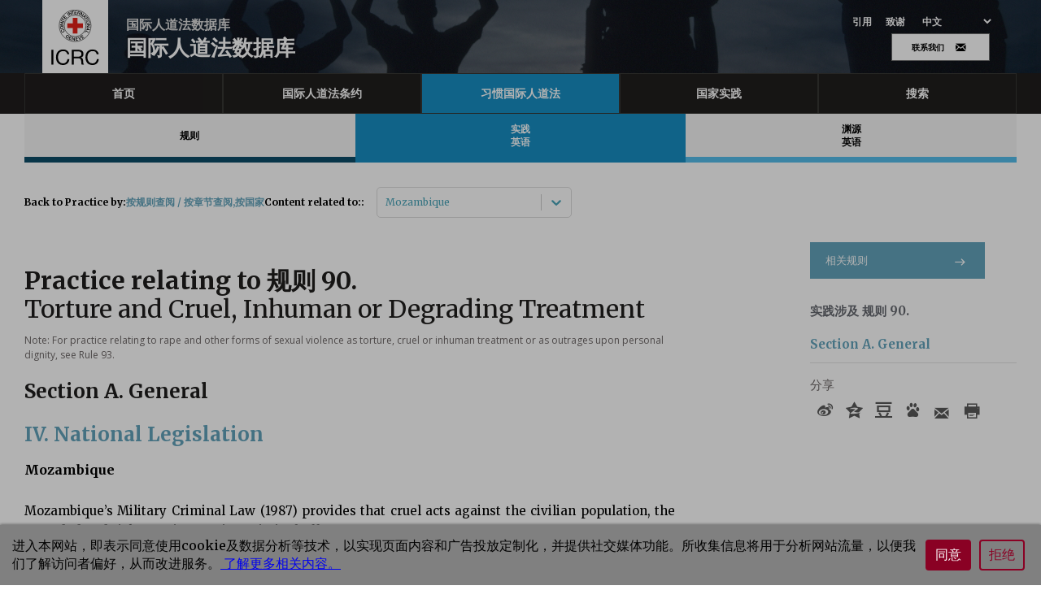

--- FILE ---
content_type: image/svg+xml
request_url: https://ihl-databases.icrc.org/static/media/weibo.8b61718ecfe1860429ec45687fef276e.svg
body_size: 1301
content:
<?xml version="1.0" encoding="UTF-8" standalone="no"?>
<svg width="31" height="31" viewBox="0 0 48 48" fill="none" xmlns="http://www.w3.org/2000/svg">
    <path fill-rule="evenodd" clip-rule="evenodd"
          d="M0 24C0 37.2548 10.7452 48 24 48C37.2548 48 48 37.2548 48 24C48 10.7452 37.2548 0 24 0C10.7452 0 0 10.7452 0 24ZM30.9457 23.9201L30.9558 23.9232C32.5877 24.4348 34.4039 25.6722 34.4 27.8536C34.4 31.4588 29.2572 36 21.5253 36C15.6294 36 9.6 33.1087 9.6 28.3573C9.6 25.8705 11.1574 22.9951 13.8366 20.2863C17.4182 16.6652 21.5959 15.0153 23.1651 16.6057C23.8555 17.3077 23.9222 18.5174 23.4789 19.965C23.2435 20.6908 24.1536 20.2902 24.1536 20.2902C27.0487 19.0647 29.5749 18.9933 30.4968 20.3259C30.9911 21.0398 30.944 22.0353 30.489 23.1895C30.2828 23.7165 30.5511 23.7989 30.9457 23.9201ZM36.3756 15.2385C34.4263 13.2052 31.5514 12.4312 28.8977 12.9626C28.2834 13.0859 27.8943 13.6558 28.0254 14.2296C28.1564 14.8072 28.7584 15.173 29.3727 15.0498C31.2606 14.6724 33.3042 15.2231 34.6884 16.6672C36.0725 18.1112 36.4493 20.079 35.8555 21.8042C35.663 22.3664 35.9906 22.9671 36.5885 23.1481C37.1865 23.3291 37.8253 23.0211 38.0178 22.4627V22.4588C38.8532 20.0367 38.3249 17.2679 36.3756 15.2385ZM29.6033 16.8846C30.9411 16.6101 32.3937 17.0057 33.379 18.043C34.3643 19.0803 34.6277 20.493 34.2072 21.7322C34.0331 22.2408 33.4639 22.5152 32.9288 22.3538C32.3937 22.1883 32.1049 21.6434 32.2747 21.1388C32.4829 20.5334 32.3512 19.8432 31.8713 19.3346C31.3913 18.8301 30.6778 18.6363 30.0238 18.7695C29.4801 18.8825 28.9408 18.5516 28.8218 18.0309C28.7072 17.5102 29.0554 16.9935 29.6033 16.8846Z"
          fill="#e7e7e3"/>
    <path fill-rule="evenodd" clip-rule="evenodd"
          d="M12.4676 29.4916C12.7736 32.6129 16.8376 34.7665 21.545 34.2946C26.2485 33.8266 29.8182 30.9115 29.5083 27.7862C29.2063 24.6649 25.1422 22.5113 20.4349 22.9832C15.7314 23.4552 12.1617 26.3663 12.4676 29.4916ZM16.415 28.3052C17.451 26.2998 20.1453 25.1636 22.5306 25.7576C24.9994 26.3676 26.2609 28.5883 25.25 30.7492C24.2266 32.9539 21.2857 34.134 18.7877 33.3646C16.3816 32.623 15.3581 30.3505 16.415 28.3052Z"
          fill="#e7e7e3"/>
    <path
        d="M22.3091 29.0269C22.1337 29.3139 21.7452 29.4495 21.4444 29.3299C21.1437 29.2143 21.0517 28.8913 21.223 28.6122C21.3985 28.3332 21.7702 28.1976 22.0668 28.3092C22.3676 28.4129 22.4762 28.7358 22.3091 29.0269Z"
        fill="#585858"/>
    <path
        d="M20.7092 30.9804C20.2246 31.718 19.1844 32.0409 18.4033 31.702C17.6347 31.3671 17.4049 30.51 17.8895 29.7883C18.3699 29.0707 19.3724 28.7517 20.1494 29.0627C20.9347 29.3857 21.1854 30.2349 20.7092 30.9804Z"
        fill="#585858"/>
</svg>
